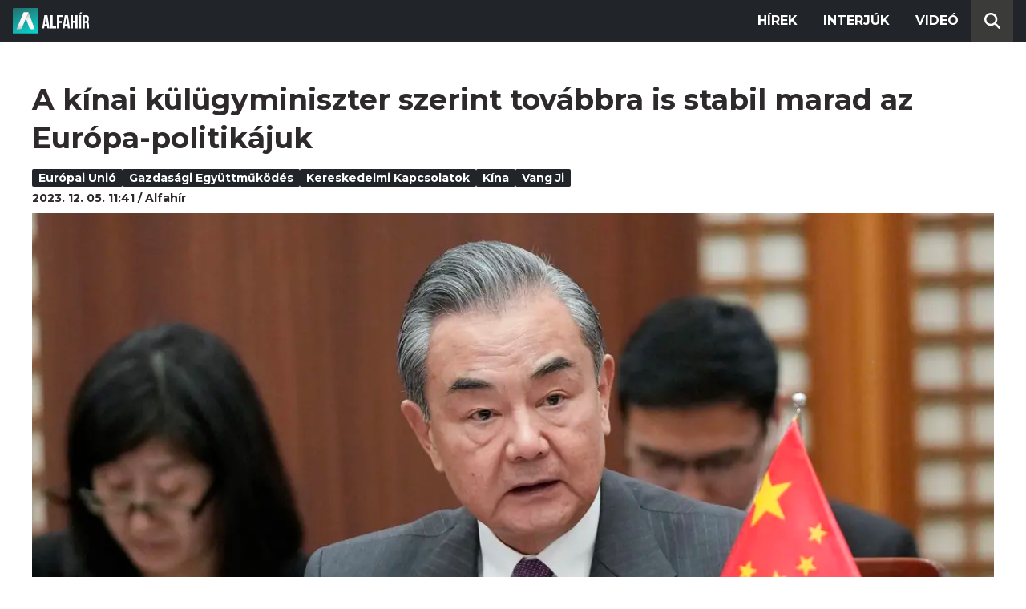

--- FILE ---
content_type: text/html; charset=utf-8
request_url: https://alfahir.hu/hirek/a-kinai-kulugyminiszter-szerint-tovabbra-is-stabil-marad-az-europapolitikajuk
body_size: 5739
content:
<!DOCTYPE html><html lang="hu"><head><meta charset="utf-8"><meta http-equiv="X-UA-Compatible" content="IE=edge"><meta name="Environment:Name" content="Production"><meta name="Configuration:ApplicationInsights:InstrumentationKey" content="812ab63d-aee6-4419-bac5-cb941f730375"><meta name="Configuration:Clarity:Tag" content="exwl9obq9y"><meta name="Configuration:GoogleAnalytics:MeasurementId" content="G-W3CYYNNSP3"><meta name="Configuration:GoogleAnalytics:TrackingId" content="G-W3CYYNNSP3"><meta name="Configuration:GoogleAds:ConversionId" content="AW-11139696840"><meta name="Configuration:Facebook:PixelId" content="217285803268827"><meta name="Configuration:WebPush:Vapid:PublicKey" content="BIeD8Zuhq8o5wafkHgZht23hUitQzTIk52JUFtQJ1i6YXTBu7lEnyo1p8LyIwc3uPFfYDxDvI2USncPxbKpSEPM"><meta charset="utf-8"><meta name="viewport" content="width=device-width, initial-scale=1.0"><link rel="preconnect" href="https://fonts.googleapis.com"><link rel="preconnect" href="https://fonts.gstatic.com" crossorigin><link href="https://fonts.googleapis.com/css2?family=Montserrat:wght@300;400;700&family=PT+Serif:ital,wght@0,400;0,700;1,400;1,700&display=swap" rel="stylesheet" /><link rel="stylesheet" href="/dist/index.css?v=FoNdeYdhjYhdZLe5eUy4tW4-6juujBpKz8tdMAZ_xbk" /><script src="/dist/index.min.js?v=O46NDsDg1zrnFxrYhiuSvQzf6dPJI-DfJfDgxxvy4Ho" defer></script><!--AdOcean junk(can't be async or defer)--><script src="https://gemhu.adocean.pl/files/js/ado.js"></script><script src="/scripts/adocean-config.js"></script><!--Pahtpw junk(can't be async or defer)--><script async src="//pahtpw.tech/c/alfahir.hu.js"></script><script src="/scripts/adocean-master-article-details.js"></script><script src="/scripts/adocean-master-article-details-mobile.js"></script><title>A k&#xED;nai k&#xFC;l&#xFC;gyminiszter szerint tov&#xE1;bbra is stabil marad az Eur&#xF3;pa-politik&#xE1;juk - Alfahir.hu</title><meta name="title" content="A k&#xED;nai k&#xFC;l&#xFC;gyminiszter szerint tov&#xE1;bbra is stabil marad az Eur&#xF3;pa-politik&#xE1;juk - Alfahir.hu"><meta name="description" content="Az uni&#xF3;s diplomat&#xE1;k elmondt&#xE1;k, hogy az Eur&#xF3;pai Uni&#xF3;nak sem &#xE1;ll sz&#xE1;nd&#xE9;k&#xE1;ban elszakadni K&#xED;n&#xE1;t&#xF3;l."><meta name="keywords" content="K&#xED;na, Vang Ji, Eur&#xF3;pai Uni&#xF3;, gazdas&#xE1;gi egy&#xFC;ttm&#x171;k&#xF6;d&#xE9;s, kereskedelmi kapcsolatok,, Eur&#xF3;pai Uni&#xF3;, gazdas&#xE1;gi egy&#xFC;ttm&#x171;k&#xF6;d&#xE9;s, kereskedelmi kapcsolatok, K&#xED;na, Vang Ji"><link rel="canonical" href="https://alfahir.hu/hirek/a-kinai-kulugyminiszter-szerint-tovabbra-is-stabil-marad-az-europapolitikajuk"><link rel="alternate" href="/hirek/a-kinai-kulugyminiszter-szerint-tovabbra-is-stabil-marad-az-europapolitikajuk/schema.org.jsonld" type="application/ld+json"><link rel="alternate" href="/hirek/a-kinai-kulugyminiszter-szerint-tovabbra-is-stabil-marad-az-europapolitikajuk/oembed.json" type="application/json+oembed"><link rel="alternate" href="/hirek/a-kinai-kulugyminiszter-szerint-tovabbra-is-stabil-marad-az-europapolitikajuk/oembed.xml" type="text/xml+oembed"><link rel="prev" href="/hirek/koronavirus_korhazak_egeszsegugy_fizetes" type="text/html"><link rel="next" href="/hirek/gyongyosi-igazsagos-beket-szeretnek-ami-akkor-lesz-ha-az-orosz-agresszor-kitakarodik-az-ukran-teruletekrol" type="text/html"><meta property="og:site_name" content="Alfahir.hu"><meta property="og:title" content="A k&#xED;nai k&#xFC;l&#xFC;gyminiszter szerint tov&#xE1;bbra is stabil marad az Eur&#xF3;pa-politik&#xE1;juk - Alfahir.hu"><meta property="og:description" content="Az uni&#xF3;s diplomat&#xE1;k elmondt&#xE1;k, hogy az Eur&#xF3;pai Uni&#xF3;nak sem &#xE1;ll sz&#xE1;nd&#xE9;k&#xE1;ban elszakadni K&#xED;n&#xE1;t&#xF3;l."><meta property="og:url" content="https://alfahir.hu/hirek/a-kinai-kulugyminiszter-szerint-tovabbra-is-stabil-marad-az-europapolitikajuk"><meta property="og:image" content="https://blobs.alfahir.hu/covers-by-articles/4457962c-b605-4375-8e7c-25f46ebf80be/4c6785c6-9164-48c2-b475-b8f43e9c0083/1200x800.jpg"><meta property="og:type" content="article"><meta name="og:article:published_time" content="2023-12-05T10:41:48Z"><meta name="twitter:title" content="A k&#xED;nai k&#xFC;l&#xFC;gyminiszter szerint tov&#xE1;bbra is stabil marad az Eur&#xF3;pa-politik&#xE1;juk - Alfahir.hu"><meta name="twitter:description" content="Az uni&#xF3;s diplomat&#xE1;k elmondt&#xE1;k, hogy az Eur&#xF3;pai Uni&#xF3;nak sem &#xE1;ll sz&#xE1;nd&#xE9;k&#xE1;ban elszakadni K&#xED;n&#xE1;t&#xF3;l."><meta name="twitter:url" content="https://alfahir.hu/hirek/a-kinai-kulugyminiszter-szerint-tovabbra-is-stabil-marad-az-europapolitikajuk"><meta property="twitter:image" content="https://blobs.alfahir.hu/covers-by-articles/4457962c-b605-4375-8e7c-25f46ebf80be/4c6785c6-9164-48c2-b475-b8f43e9c0083/1200x800.jpg"><meta property="fb:app_id" content="581227225377082"><meta property="og:locale" content="hu_HU"><meta name="twitter:card" content="summary"><link rel="alternate" href="/syndication/rss.xml" type="application/rss+xml"><link rel="alternate" href="/syndication/atom.xml" type="application/atom+xml"><link rel="manifest" href="/manifest.webmanifest"><link rel="search" type="application/opensearchdescription+xml" href="/search.osdx"></head><body><header b-jxme7igl9x class="header container-fluid"><div b-jxme7igl9x class="centered"><nav b-jxme7igl9x class="nav"><span b-jxme7igl9x class="nav-toggler-icon"></span><div b-jxme7igl9x class="logo-wrapper"><a b-jxme7igl9x href="/" class="logo-link"><img class="logo" src="/assets/images/logo.svg?v=_iZ7wEfjeI2EU97eJ8hFE0DcuRxjxZ0eiXUkiaTowHw" width="123" height="48" alt="Alfahír logo" /></a></div><ul b-jxme7igl9x class="menu"><li b-jxme7igl9x class="menu-item"><a b-jxme7igl9x class="menu-item-link" href="/hirek">Hírek</a></li><li b-jxme7igl9x class="menu-item"><a b-jxme7igl9x class="menu-item-link" href="/hirek/cimkek/interju">Interjúk</a></li><li b-jxme7igl9x class="menu-item"><a b-jxme7igl9x class="menu-item-link" href="/videok">Videó</a></li></ul><div b-jxme7igl9x class="show-search-button"><svg b-jxme7igl9x class="search-icon" xmlns="http://www.w3.org/2000/svg" viewBox="0 0 512 512"><path b-jxme7igl9x d="M416 208c0 45.9-14.9 88.3-40 122.7L502.6 457.4c12.5 12.5 12.5 32.8 0 45.3s-32.8 12.5-45.3 0L330.7 376c-34.4 25.2-76.8 40-122.7 40C93.1 416 0 322.9 0 208S93.1 0 208 0S416 93.1 416 208zM208 352a144 144 0 1 0 0-288 144 144 0 1 0 0 288z"></svg></div></nav><div b-jxme7igl9x class="search-bar container-fluid"><form class="search-form"><input b-jxme7igl9x class="search-input" type="search" name="query"><input b-jxme7igl9x class="search-button" type="submit" value="Keresés"></form></div></div></header><main b-jxme7igl9x class="main"><div class="page article-details"><div class="container-fluid"><article class="centered"><h1 class="article-title">A k&#xED;nai k&#xFC;l&#xFC;gyminiszter szerint tov&#xE1;bbra is stabil marad az Eur&#xF3;pa-politik&#xE1;juk</h1><div class="article-info"><ul class="article-tags"><li class="article-tag"><a class="article-tag-link" href="/hirek/cimkek/europai_unio">Eur&#xF3;pai Uni&#xF3;</a></li><li class="article-tag"><a class="article-tag-link" href="/hirek/cimkek/gazdasagi_egyuttmukodes">gazdas&#xE1;gi egy&#xFC;ttm&#x171;k&#xF6;d&#xE9;s</a></li><li class="article-tag"><a class="article-tag-link" href="/hirek/cimkek/kereskedelmi-kapcsolatok">kereskedelmi kapcsolatok</a></li><li class="article-tag"><a class="article-tag-link" href="/hirek/cimkek/kina">K&#xED;na</a></li><li class="article-tag"><a class="article-tag-link" href="/hirek/cimkek/vang_ji">Vang Ji</a></li></ul><div class="article-date-author"><span class="article-date">2023. 12. 05. 11:41</span><span class="separator slash"></span><span class="article-author">Alfah&#xED;r</span></div></div><div class="article-image-wrapper"><img class="article-image" src="https://blobs.alfahir.hu/covers-by-articles/4457962c-b605-4375-8e7c-25f46ebf80be/4c6785c6-9164-48c2-b475-b8f43e9c0083/1200x800.webp" alt="A k&#xED;nai k&#xFC;l&#xFC;gyminiszter szerint tov&#xE1;bbra is stabil marad az Eur&#xF3;pa-politik&#xE1;juk" /></div><p class="article-lead">Az uni&#xF3;s diplomat&#xE1;k elmondt&#xE1;k, hogy az Eur&#xF3;pai Uni&#xF3;nak sem &#xE1;ll sz&#xE1;nd&#xE9;k&#xE1;ban elszakadni K&#xED;n&#xE1;t&#xF3;l.</p><div class="article-ad"><div class="netadsbnnrzns" id="ntdBnrId_10487" style="display: none;"></div></div><div class="article-ad-desktop"><div class="netadsbnnrzns" id="ntdBnrId_10494" style="display: none;"></div></div><div class="article-content-wrapper"><div class="article-content"><div><p>K&#xED;na rem&#xE9;li, hogy a k&#xF6;zelg&#x151; cs&#xFA;cstal&#xE1;lkoz&#xF3;n fellend&#xED;ti kapcsolatait az Eur&#xF3;pai Uni&#xF3;val, &#xE9;s hat&#xE1;rozottan a pragmatikus egy&#xFC;ttm&#x171;k&#xF6;d&#xE9;sre &#xF6;sszpontos&#xED;t a bonyolult helyzetek &#xE9;s komoly kih&#xED;v&#xE1;sok k&#xF6;zepette - mondta Vang Ji k&#xED;nai k&#xFC;l&#xFC;gyminiszter h&#xE9;tf&#x151;n Pekingben.</p><p>Az uni&#xF3;s tag&#xE1;llamok pekingi nagyk&#xF6;veteivel tartott tal&#xE1;lkoz&#xF3;j&#xE1;n Vang azt is elmondta, hogy a k&#xE9;t f&#xE9;lnek strat&#xE9;giai perspekt&#xED;v&#xE1;b&#xF3;l kell szeml&#xE9;lnie a k&#xE9;toldal&#xFA; kapcsolatokat, &#xE9;s hozz&#xE1;tette, hogy K&#xED;na Eur&#xF3;pa-politik&#xE1;ja tov&#xE1;bbra is stabil marad - jelentette a Hszinhua k&#xED;nai &#xE1;llami h&#xED;r&#xFC;gyn&#xF6;ks&#xE9;g kedden, Vang szavait id&#xE9;zve.</p><blockquote>&quot;K&#xED;na &#xE9;s az Eur&#xF3;pai Uni&#xF3; nem teljesen azonos &#xE1;ll&#xE1;spontot k&#xE9;pvisel a nemzetk&#xF6;zi &#xE9;s region&#xE1;lis k&#xE9;rd&#xE9;sekben, &#xE9;s csak a kommunik&#xE1;ci&#xF3; &#xE9;s a koordin&#xE1;ci&#xF3; fenntart&#xE1;s&#xE1;val tudunk konstrukt&#xED;v szerepet j&#xE1;tszani a vil&#xE1;gb&#xE9;ke &#xE9;s stabilit&#xE1;s fenntart&#xE1;s&#xE1;ban, valamint a glob&#xE1;lis kih&#xED;v&#xE1;sok kezel&#xE9;s&#xE9;ben&quot;</blockquote><p>- hangs&#xFA;lyozta Vang.</p><p>Az uni&#xF3;s diplomat&#xE1;k elmondt&#xE1;k, hogy az Eur&#xF3;pai Uni&#xF3;nak nem &#xE1;ll sz&#xE1;nd&#xE9;k&#xE1;ban elszakadni K&#xED;n&#xE1;t&#xF3;l, &#xE9;s rem&#xE9;lik, hogy &quot;k&#xF6;lcs&#xF6;n&#xF6;sen el&#x151;ny&#xF6;s &#xE9;s kiegyens&#xFA;lyozott gazdas&#xE1;gi &#xE9;s kereskedelmi kapcsolatokat&quot; alak&#xED;thatnak ki K&#xED;n&#xE1;val.</p><p>Cs&#xFC;t&#xF6;rt&#xF6;k&#xF6;n EU-K&#xED;na-cs&#xFA;cstal&#xE1;lkoz&#xF3; lesz Pekingben Hszi Csin-ping k&#xED;nai &#xE1;llamf&#x151;, valamint Charles Michel, az Eur&#xF3;pai Tan&#xE1;cs eln&#xF6;ke &#xE9;s Ursula von der Leyen, az Eur&#xF3;pai Bizotts&#xE1;g eln&#xF6;ke r&#xE9;szv&#xE9;tel&#xE9;vel.</p><p><i>(C&#xED;mlapk&#xE9;p: Vang Ji k&#xED;nai k&#xFC;l&#xFC;gyminiszer besz&#xE9;l a Kamikava Joko jap&#xE1;n &#xE9;s Pak Dzsin d&#xE9;l-koreai &#xE9;s k&#xFC;l&#xFC;gyminiszterrel tartott 10. d&#xE9;l-koreai-k&#xED;nai-jap&#xE1;n k&#xFC;l&#xFC;gyminiszteri tan&#xE1;cskoz&#xE1;son a d&#xE9;l-koreai Puszanban 2023. november 26-&#xE1;n. MTI/EPA/AP pool/Ahn Jung Dzsun)</i></p></div><div class="article-ad"><!--start slave--><div id="adoceangemhunmejonhkxj"></div><script type="text/javascript" src="/scripts/adocean-slave-adoceangemhunmejonhkxj.js"></script><!--end slave--></div><!--Netadclick--><script async data-zone="alfahir_native" src="https://cfusionsys.com/client-v2-1-0.js"></script><div class="article-ad"><!--start slave--><div id="adoceangemhuknlpblrohe"></div><script type="text/javascript" src="/scripts/adocean-slave-adoceangemhuknlpblrohe.js"></script><!--end slave--></div></div><aside class="related-articles"><div class="related-articles-title">Friss híreink</div><div class="article-ad-fixed"><div class="netadsbnnrzns" id="ntdBnrId_10489" style="display: none;"></div></div><ul class="related-articles-list list-unstyled"><li class="related-articles-list-item"><a class="related-article" href="/hirek/vilcsek-erno-mi-nem-fogunk-harcba-szallni-a-lajkokert-vegezzuk-a-dolgunkat"><img class="related-article-image img-fluid" src="https://blobs.alfahir.hu/covers-by-articles/58790f73-e8c2-44cd-ae5c-f38a0cd03583/8056a8a0-8bd6-4b9a-bab2-7f1a52083bae/342x192.webp" alt="Vilcsek Ern&#x151;: mi nem fogunk harcba sz&#xE1;llni a l&#xE1;jkok&#xE9;rt, v&#xE9;gezz&#xFC;k a dolgunkat" /><div class="related-article-title">Vilcsek Ern&#x151;: mi nem fogunk harcba sz&#xE1;llni a l&#xE1;jkok&#xE9;rt, v&#xE9;gezz&#xFC;k a dolgunkat</div></a></li><li class="related-articles-list-item"><a class="related-article" href="/hirek/meghatralt-lazar-janos-a-kamionosok-elott"><img class="related-article-image img-fluid" src="https://blobs.alfahir.hu/covers-by-articles/278d7b89-722e-401a-ad57-d0e4872a996e/75932eff-331c-4fe9-81bc-7aebf21ad40b/342x192.webp" alt="Megh&#xE1;tr&#xE1;lt L&#xE1;z&#xE1;r J&#xE1;nos a kamionosok el&#x151;tt" /><div class="related-article-title">Megh&#xE1;tr&#xE1;lt L&#xE1;z&#xE1;r J&#xE1;nos a kamionosok el&#x151;tt</div></a></li><li class="related-articles-list-item"><a class="related-article" href="/hirek/orban-viktor-szovetsegese-szerint-a-benesdekretumok-eltorolhetetlenek"><img class="related-article-image img-fluid" src="https://blobs.alfahir.hu/covers-by-articles/82f59275-13c4-4369-8548-5be4559cd215/63fbb2df-6089-4e6c-81cc-1d8ca2befb80/342x192.webp" alt="Orb&#xE1;n Viktor sz&#xF6;vets&#xE9;gese szerint &#x201E;a Bene&#x161;-dekr&#xE9;tumok elt&#xF6;r&#xF6;lhetetlenek&#x201D;" /><div class="related-article-title">Orb&#xE1;n Viktor sz&#xF6;vets&#xE9;gese szerint &#x201E;a Bene&#x161;-dekr&#xE9;tumok elt&#xF6;r&#xF6;lhetetlenek&#x201D;</div></a></li><li class="related-articles-list-item"><a class="related-article" href="/hirek/brenner-koloman-fel-kell-sorakoznunk-a-felvideki-magyarsag-mellett"><img class="related-article-image img-fluid" src="https://blobs.alfahir.hu/covers-by-articles/20528c85-c90a-4ee2-aab4-e612b6f4e938/ce2776c3-bdc3-4816-9102-1f8240c5bbb0/342x192.webp" alt="Brenner Koloman: &#x201E;Fel kell sorakoznunk a felvid&#xE9;ki magyars&#xE1;g mellett&#x201D;" /><div class="related-article-title">Brenner Koloman: &#x201E;Fel kell sorakoznunk a felvid&#xE9;ki magyars&#xE1;g mellett&#x201D;</div></a></li><li class="related-articles-list-item"><a class="related-article" href="/hirek/a-szekesfehervariak-szolidaritasi-adojanak-a-kornyek-problemait-kell-megoldania"><img class="related-article-image img-fluid" src="https://blobs.alfahir.hu/covers-by-articles/1575f138-ac55-4cf0-b0a3-5fa286ec21c5/50b1248c-8716-4501-a350-63c59d49a89d/342x192.webp" alt="A sz&#xE9;kesfeh&#xE9;rv&#xE1;riak szolidarit&#xE1;si ad&#xF3;j&#xE1;nak a k&#xF6;rny&#xE9;k probl&#xE9;m&#xE1;it kell megoldania" /><div class="related-article-title">A sz&#xE9;kesfeh&#xE9;rv&#xE1;riak szolidarit&#xE1;si ad&#xF3;j&#xE1;nak a k&#xF6;rny&#xE9;k probl&#xE9;m&#xE1;it kell megoldania</div></a></li><li class="related-articles-list-item"><a class="related-article" href="/hirek/a-dizelesek-jobban-jarnak-ha-meg-szerdan-tankolnak"><img class="related-article-image img-fluid" src="https://blobs.alfahir.hu/covers-by-articles/2f4a31e7-91f4-4e1a-9dc0-451f6cbd4300/2ac2633a-05f8-4ede-bcca-2ca424d8f9a1/342x192.webp" alt="A d&#xED;zelesek jobban j&#xE1;rnak, ha m&#xE9;g szerd&#xE1;n tankolnak" /><div class="related-article-title">A d&#xED;zelesek jobban j&#xE1;rnak, ha m&#xE9;g szerd&#xE1;n tankolnak</div></a></li><li class="related-articles-list-item"><a class="related-article" href="/hirek/szerdan-is-elkeserito-szamot-kozolt-a-ksh"><img class="related-article-image img-fluid" src="https://blobs.alfahir.hu/covers-by-articles/de4ddf0b-061c-46bb-89ae-4821151c07b4/255e95a8-695d-4d88-b93a-c8b02e9c078d/342x192.webp" alt="Szerd&#xE1;n is elkeser&#xED;t&#x151; sz&#xE1;mot k&#xF6;z&#xF6;lt a KSH" /><div class="related-article-title">Szerd&#xE1;n is elkeser&#xED;t&#x151; sz&#xE1;mot k&#xF6;z&#xF6;lt a KSH</div></a></li><li class="related-articles-list-item"><a class="related-article" href="/hirek/venezuela-utan-iran-miatt-feszult-egymasnak-trump-es-putyin"><img class="related-article-image img-fluid" src="https://blobs.alfahir.hu/covers-by-articles/bb3c8552-a963-4c04-b8fd-25a7bfe81ee8/ee3c9f51-f7ae-4110-8505-84608865c7bf/342x192.webp" alt="Venezuela ut&#xE1;n Ir&#xE1;n miatt fesz&#xFC;lt egym&#xE1;snak Trump &#xE9;s Putyin" /><div class="related-article-title">Venezuela ut&#xE1;n Ir&#xE1;n miatt fesz&#xFC;lt egym&#xE1;snak Trump &#xE9;s Putyin</div></a></li><li class="related-articles-list-item"><a class="related-article" href="/hirek/megmenekultunk-az-onos-esotol"><img class="related-article-image img-fluid" src="https://blobs.alfahir.hu/covers-by-articles/c407ba4b-bd28-4b8b-be20-67af3295ad54/12dca286-d135-42e2-ae64-8578ac6cbf00/342x192.webp" alt="Megmenek&#xFC;lt&#xFC;nk az &#xF3;nos es&#x151;t&#x151;l" /><div class="related-article-title">Megmenek&#xFC;lt&#xFC;nk az &#xF3;nos es&#x151;t&#x151;l</div></a></li></ul><div class="article-ad-fixed"><!--start slave--><div id="adoceangemhuwjpfewjmnu"></div><script type="text/javascript" src="/scripts/adocean-slave-adoceangemhuwjpfewjmnu.js"></script><!--end slave--></div><div class="article-ad-fixed"><!--start slave--><div id="adoceangemhutkgmhtdrip"></div><script type="text/javascript" src="/scripts/adocean-slave-adoceangemhutkgmhtdrip.js"></script><!--end slave--></div></aside></div></article></div></div></main><footer b-jxme7igl9x class="footer"><div b-jxme7igl9x class="container-fluid"><div b-jxme7igl9x class="footer-content centered"><a class="logo-link" href="/"><img class="logo" src="/assets/images/logo.svg?v=_iZ7wEfjeI2EU97eJ8hFE0DcuRxjxZ0eiXUkiaTowHw" width="123" height="48" alt="Alfahír logo" /></a><ul b-jxme7igl9x class="footer-links"><li b-jxme7igl9x><a b-jxme7igl9x class="footer-link" href="/adatvedelem">Adatvédelem</a></li><li b-jxme7igl9x><a b-jxme7igl9x class="footer-link" href="/impresszum">Impresszum</a></li><li b-jxme7igl9x><a b-jxme7igl9x class="footer-link" href="mailto:szerk@alfahir.hu">Kapcsolat</a></li></ul><div b-jxme7igl9x class="copyright">&copy; 2026 Alfahír</div></div></div></footer></body></html>

--- FILE ---
content_type: text/html
request_url: https://api.indidata.com/zone_view.html?zona_id=10487
body_size: 3065
content:
<!DOCTYPE html>
<html>
<head>
<meta charset="UTF-8">
<script src="/fingerprint.js?v=4"></script>
<script>
"use strict"
const config = {
    'weight' : {
        'json_group_irsz' : 1,
        'json_retarget_ad_ids' : 3,
        'json_retarget_edm_ids' : 3,
        'json_erdeklodesi_korok': 1,
        'json_ceges_irsz_preferalt': 2,
        'kategoriak' : 2,
        'adpage_id' : 3
    },
    'url' : {
        'zone_json' : '/zones/',
        'geoip' : 'https://api.indidata.com/geoip'
    },
    'timer' : {
        'min' : 10,
        'max' : 60
    }
};

let geo=[];
let zone=[];    //aktuális zóna adatai
let dads=[];    //alapértelmezetten megjelenített hirdetések
let hads=[];    //alapértelmezetten meg nem jelenített hirdetések
let zone_id=0;
let pointer=0;  //aktuális hirdetés pointer

let fingerprint = new Fingerprint();

const getJson = async function(url = "") {
    const response = await fetch(url, {
        method: "GET",
        cache: "no-cache",
        credentials: "same-origin"
    });
    return response.json();
}

const get = function(name){
   if(name=(new RegExp('[?&]'+encodeURIComponent(name)+'=([^&]*)')).exec(location.search))
      return decodeURIComponent(name[1]);
}

let addToResultArray = function (_ad){
	let superuser = (!_ad['default_suly']||parseInt(_ad['default_suly'])==0) ? true : false;
    
    _ad['default_suly']=parseInt(_ad['default_suly']);

    if (_ad.b2b == 'f')
    {
    	if (_ad['json_group_irsz'] && ((JSON.parse(_ad['json_group_irsz'])).indexOf(geo.postal_code) != -1 || (JSON.parse(_ad['json_group_irsz'])).indexOf(parseInt(geo.postal_code)) != -1)){
    		_ad['default_suly'] += config.weight.json_group_irsz;
    	}

        //if (isLocalStorageAvailable()) {
            //const localRetads = localStorage.getItem('retads')?JSON.parse(localStorage.getItem('retads')):false;
            const localRetads = fingerprint.getItem('adview')??false;
            if (_ad['json_retarget_ad_ids'] && localRetads != false){
                const currentRetads = JSON.parse(_ad['json_retarget_ad_ids']);
                let s = 0;
                for (var key in localRetads){
                    if(currentRetads.indexOf(localRetads[key].id) != -1 || currentRetads.indexOf(parseInt(localRetads[key].id)) != -1) s = config.weight.json_retarget_ad_ids;
                }
                _ad['default_suly'] += s;
            }
            // Hírlevél kattintások
            //const localNlClicks = localStorage.getItem('nlclick')?JSON.parse(localStorage.getItem('nlclick')):false;
            const localNlClicks = fingerprint.getItem('nlclick')??false;
            if (_ad['adpage_id'] && localNlClicks != false)
            {
                for (var key in localNlClicks){
                    if (localNlClicks[key].adpage == parseInt(_ad['adpage_id'])) _ad['default_suly'] += config.weight.adpage_id;
                }
            }
        //}
        
        if (zone.tags && _ad['json_erdeklodesi_korok'])
            Object.values(zone.tags).forEach((tag) => {
                if (_ad['json_erdeklodesi_korok'].indexOf(tag) != -1) _ad['default_suly'] += config.weight.json_erdeklodesi_korok;
            });

        if (zone.tags && _ad['kategoriak'])
            Object.values(zone.tags).forEach((tag) => {
                if (_ad['kategoriak'].indexOf(tag) != -1) _ad['default_suly'] += config.weight.kategoriak;
            });

        _ad['order_by'] = _ad['default_suly'] + Math.random();

    }
    else
    {
        const localRetads = fingerprint.getItem('adview')??false;
        if (_ad['json_retarget_ad_ids'] && localRetads != false){
            const currentRetads = JSON.parse(_ad['json_retarget_ad_ids']);
            let s = 0;
            for (var key in localRetads){
                if(currentRetads.indexOf(localRetads[key].id) != -1 || currentRetads.indexOf(parseInt(localRetads[key].id)) != -1) s = config.weight.json_retarget_ad_ids;
            }
            _ad['default_suly'] += s;
        }

        const localNlClicks = fingerprint.getItem('nlclick')??false;
        if (_ad['json_retarget_edm_ids'] && localNlClicks != false){
            const currentEdmRetads = JSON.parse(_ad['json_retarget_edm_ids']);
            let s = 0;
            for (var key in localNlClicks){
                if(currentEdmRetads.indexOf(localNlClicks[key].id) != -1 || currentEdmRetads.indexOf(parseInt(localNlClicks[key].id)) != -1) s = config.weight.json_retarget_edm_ids;
            }
            _ad['default_suly'] += s;
        }        
        
        if (_ad['json_ceges_irsz_preferalt'] && ((JSON.parse(_ad['json_ceges_irsz_preferalt'])).indexOf(geo.postal_code) != -1 || (JSON.parse(_ad['json_ceges_irsz_preferalt'])).indexOf(parseInt(geo.postal_code)) != -1)){
            _ad['default_suly'] += config.weight.json_ceges_irsz_preferalt;
        }
        _ad['order_by'] = _ad['default_suly'] + Math.random();
    }

    if (superuser)
        hads.push(_ad);
    else
        dads.push(_ad);
}

let createIframe = function (){
    let _ad;
    let cads = (dads.length > 0) ? dads : hads;
    if (cads.length>0&&cads.length>pointer){
        _ad = cads[pointer];
        pointer++;
    }
    else{
        _ad = cads[0];
        pointer = 1;
    }

    //document.getElementById('frame-container').innerHTML = `<iframe id="frame_${zone_id}" name="netadclickframe" width="${zone.szelesseg}" height="${zone.magassag}" url="${top.location.href}" marginwidth="0" marginheight="0" scrolling="no" frameborder="0" src="//api.indidata.com/zone_view.html?zona_id=${zone_id}"></iframe>`;
    var clickurl = "";
    if(clickurl=get('clickurl'))
    {
        clickurl = get('clickurl');
    }else{
         clickurl = "";
    }
    
  

    console.log('clickurl:'+clickurl);
    
    let a = document.getElementById(`frame_${zone_id}`);
    if (a)
        //a.setAttribute('src',`//gateway.netadclick.com/hirdetes/${zone_id}?value=1&hirdetes_id=${_ad.hirdetes_id}`);
        a.setAttribute('src',`//admanager.netadclick.com/hirdetesek/${zone_id}_${_ad.hirdetes_id}.html?clickurl=${clickurl}`);
    else
    {
        a = document.createElement('iframe');
        a.setAttribute('id',`frame_${zone_id}`);
        //a.setAttribute('src',`//gateway.netadclick.com/hirdetes/${zone_id}?value=1&hirdetes_id=${_ad.hirdetes_id}&referer_url=`+top.location.href);//EZ NAGYON OLD
        //a.setAttribute('src',`//gateway.netadclick.com/hirdetes/${zone_id}?value=1&hirdetes_id=${_ad.hirdetes_id}`);
        a.setAttribute('src',`//admanager.netadclick.com/hirdetesek/${zone_id}_${_ad.hirdetes_id}.html?clickurl=${clickurl}`);
        a.setAttribute('width',zone.szelesseg);
        a.setAttribute('height',zone.magassag);
        a.setAttribute('name','netadclickframe');
        //a.setAttribute('url',top.location.href);
        a.setAttribute('marginheight',0);
        a.setAttribute('scrolling',"no");
        a.setAttribute('frameborder',0);
        document.querySelector('body').appendChild(a);
    }
    
    let timer = parseInt(_ad.futasi_masodperc);
    timer = timer<config.timer.min?config.timer.min:(timer>config.timer.max?config.timer.max:timer);
    console.info(`Netadclick advert ${cads.length}/${pointer} (#${_ad.hirdetes_id}) displayed on zone #${zone_id} for ${timer} seconds.`);
    setTimeout(createIframe, timer*1000);
}

if (zone_id=get('zona_id'))
{
    if (isNaN(zone_id))
        console.error(`Netadclick error: invalid zone type, expected number got string: ${zone_id}`);
    else{
        getJson(`${config.url.zone_json}${zone_id}.json`).then((data) => { getJson(config.url.geoip).then((tgeo) => {

            fingerprint.loadData(localStorage.getItem('fingerprint')).then(() => {
                geo = tgeo;
                //console.log('geo'+geo.regio);
                zone = data.zone;
                data.ads.forEach((ad) => {
                    if (ad.b2b == 'f')
                    {
                        if (!ad.location && !ad.json_location){
                    		addToResultArray(ad);
                    	}
                    	else
                    	{
                            if (ad.location && (JSON.parse(ad.location)).indexOf((geo.regio).normalize("NFD").replace(/[\u0300-\u036f]/g, "")) != -1){
                    			addToResultArray(ad);
                    		}
                    		else if (ad.json_location && (((JSON.parse(ad.json_location)).irsz).indexOf(geo.postal_code) != -1 || ((JSON.parse(ad.json_location)).irsz).indexOf(parseInt(geo.postal_code)) != -1))
                    		{
                    			addToResultArray(ad);
                    		}
                    	}
                    }
                    else
                    {
                        if (!ad.json_ceges_irsz){
                            addToResultArray(ad);
                        }
                        else
                        {
                            if (ad.json_ceges_irsz && ((JSON.parse(ad.json_ceges_irsz)).indexOf(geo.postal_code) != -1 || (JSON.parse(ad.json_ceges_irsz)).indexOf(parseInt(geo.postal_code)) != -1))
                            {
                                addToResultArray(ad);
                            }
                        }                
                    }
                });

                dads.sort((a, b) => { return b.order_by - a.order_by; });
                hads.sort((a, b) => { return b.order_by - a.order_by; });
                if (dads.length>0 || hads.length>0)
                {
                    if (dads.length>0)
                        console.log('Netadclick adverts loaded:',dads);
                    else
                        console.log('Netadclick fallback adverts loaded:',hads);
                    createIframe();
                }
                else
                    console.error('Netadclick error: no advert found');
            });
        });});
    }
}
else console.error('Netadclick error: missing get parameter: zona_id');

function isLocalStorageAvailable(){
    var test = 'test';
    try {
        localStorage.setItem(test, test);
        localStorage.removeItem(test);
        return true;
    } catch(e) {
        return false;
    }
}
</script>
</head>
<body style="margin:0;padding:0;"></body>
</html>

--- FILE ---
content_type: image/svg+xml
request_url: https://alfahir.hu/dist/3d5cb52d40713821f00b.svg
body_size: -254
content:
<svg xmlns="http://www.w3.org/2000/svg" width="63.508" height="73.502">
  <g>
    <path fill="#dfdfdf" d="M10.508 20.502h53v53h-53z"/>
    <path d="m24.56.002-12.239 42.8H.001L5.837.002Zm30.558 0-12.32 42.8h-12.4l6-42.8Z" fill="#707070"/>
  </g>
</svg>

--- FILE ---
content_type: text/javascript
request_url: https://alfahir.hu/scripts/adocean-slave-adoceangemhunmejonhkxj.js
body_size: -343
content:
/* (c)AdOcean 2003-2024, Freedom_Media_hu.alfahir.hu.mobil cikkoldal.300x250_mobil_cikk_2 */
ado.slave('adoceangemhunmejonhkxj', { myMaster: 'U.KcUKx27Vk0DmlEzn3W7onAf2mLmG9eQLok3TLIagz.l7' });

--- FILE ---
content_type: text/javascript
request_url: https://alfahir.hu/scripts/adocean-slave-adoceangemhutkgmhtdrip.js
body_size: -365
content:
/* (c)AdOcean 2003-2024, Freedom_Media_hu.alfahir.hu.desktop cikkoldal.300x600_cikk_2 */
ado.slave('adoceangemhutkgmhtdrip', { myMaster: 'ZNlR4j08HMudEkEfpJ1BWxO97ryKDJtYB41rLFIrBvn.A7' });